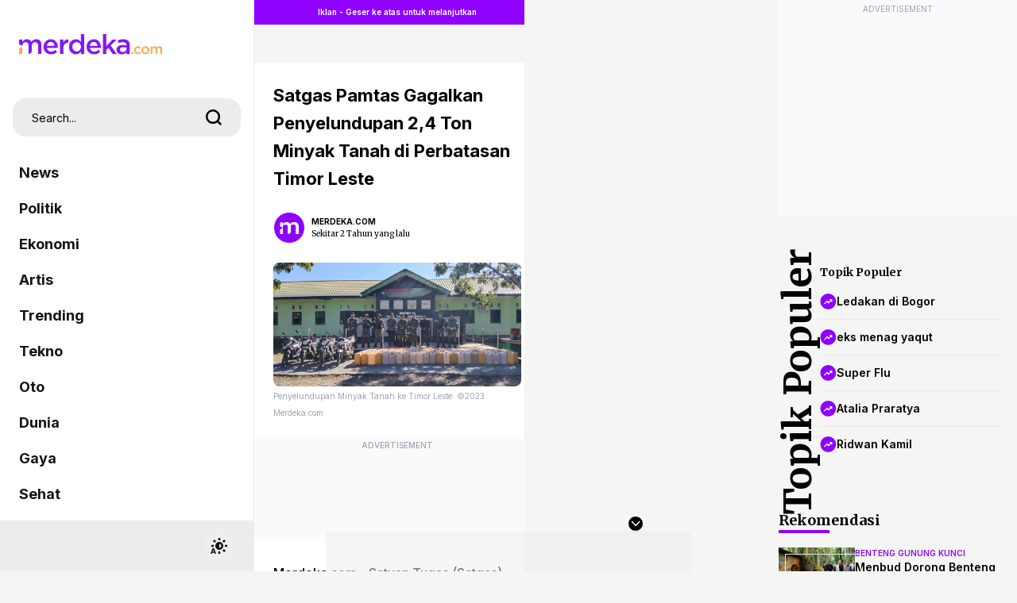

--- FILE ---
content_type: text/html; charset=utf-8
request_url: https://www.google.com/recaptcha/api2/aframe
body_size: 267
content:
<!DOCTYPE HTML><html><head><meta http-equiv="content-type" content="text/html; charset=UTF-8"></head><body><script nonce="uKNm4I1F-keggsMgyvSn0Q">/** Anti-fraud and anti-abuse applications only. See google.com/recaptcha */ try{var clients={'sodar':'https://pagead2.googlesyndication.com/pagead/sodar?'};window.addEventListener("message",function(a){try{if(a.source===window.parent){var b=JSON.parse(a.data);var c=clients[b['id']];if(c){var d=document.createElement('img');d.src=c+b['params']+'&rc='+(localStorage.getItem("rc::a")?sessionStorage.getItem("rc::b"):"");window.document.body.appendChild(d);sessionStorage.setItem("rc::e",parseInt(sessionStorage.getItem("rc::e")||0)+1);localStorage.setItem("rc::h",'1768665547974');}}}catch(b){}});window.parent.postMessage("_grecaptcha_ready", "*");}catch(b){}</script></body></html>

--- FILE ---
content_type: application/javascript; charset=utf-8
request_url: https://fundingchoicesmessages.google.com/f/AGSKWxW4GDJ-zOIMoWuiKsKBj93UPfBfM_Dcvtn31jUdRbVtRrb3gOfSaERF6S7a1IEaaxfrRT2xLNFEd7ohW40uJbvqcL3bBtX-ADXt9Qn-jJ2hfBWux-HmDCFNAIxoi9_PDEcP7D9kKBQg-P9z_doyZEmFm8u5na_UxpPmEhRQjK_DSsKg5i6laLW6r1xz/_/ebayad..info/ads//ad468x60./adnetwork_?adtechplacementid=
body_size: -1288
content:
window['0db6868c-7824-4efe-8fb9-e0d94d214ba1'] = true;